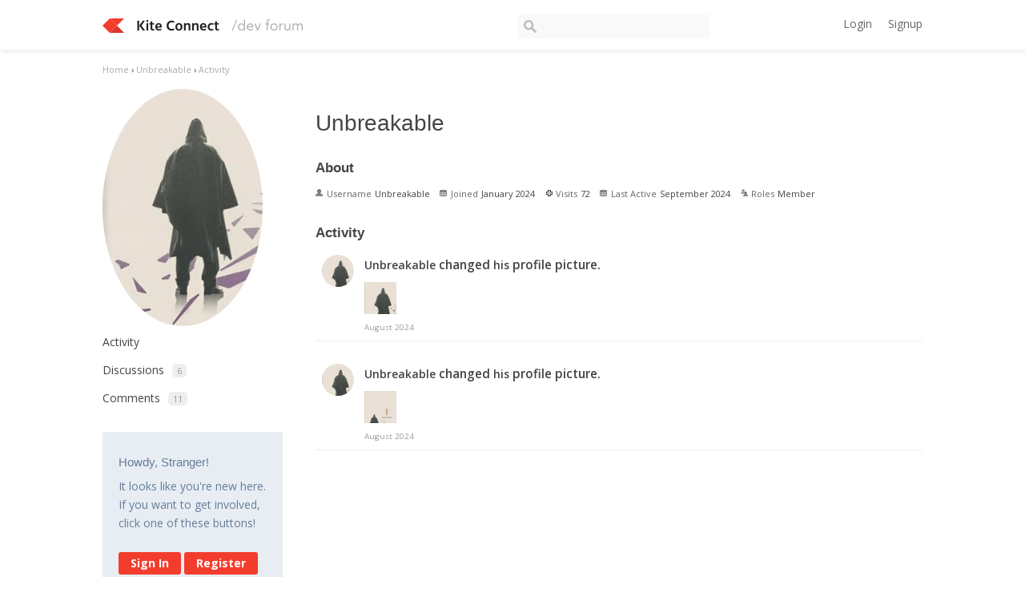

--- FILE ---
content_type: text/html; charset=utf-8
request_url: https://kite.trade/forum/profile/Unbreakable
body_size: 3737
content:
<!DOCTYPE html>
<html lang="en">
<head>
    <link href='https://fonts.googleapis.com/css?family=Hind:400,600|Open+Sans:400,600,700' rel='stylesheet' type='text/css'>
    <title>Unbreakable - Kite Connect developer forum</title>
  <link rel="stylesheet" type="text/css" href="/forum/applications/dashboard/design/style.css?v=2.3.1" media="all" />
  <link rel="stylesheet" type="text/css" href="/forum/plugins/ButtonBar/design/buttonbar.css?v=1.7.1" media="all" />
  <link rel="stylesheet" type="text/css" href="/forum/plugins/GooglePrettify/design/prettify.css?v=1.2.2" media="all" />
  <link rel="stylesheet" type="text/css" href="/forum/plugins/Tagging/design/tag.css?v=1.8.12" media="all" />
  <link rel="stylesheet" type="text/css" href="/forum/plugins/Tagging/design/childtagslist.css?v=1.8.12" media="all" />
  <link rel="stylesheet" type="text/css" href="/forum/resources/design/vanillicon.css?v=2.3.1" media="all" />
  <link rel="stylesheet" type="text/css" href="/forum/plugins/editor/design/editor.css?v=1.7.7" media="all" />
  <link rel="stylesheet" type="text/css" href="/forum/themes/kite/design/custom.css?v=2.3.1" media="all" />
  <link rel="canonical" href="https://kite.trade/forum/profile/unbreakable" />
  <meta property="fb:app_id" content="950631401651649" />
  <meta property="og:site_name" content="Kite Connect developer forum" />
  <meta property="og:title" itemprop="name" content="Unbreakable" />
  <meta property="og:url" content="https://kite.trade/forum/profile/unbreakable" />
  <meta property="og:image" itemprop="image" content="https://kite.trade/forum/uploads/M58ZYS3K6UQU.jpg" />
  <script type="text/javascript">gdn=window.gdn||{};gdn.meta={
    "DefaultAbout": "Write something about yourself...",
    "AnalyticsTask": "tick",
    "TagHint": "Start to type...",
    "ButtonBarLinkUrl": "Enter your URL:",
    "ButtonBarImageUrl": "Enter image URL:",
    "ButtonBarBBCodeHelpText": "You can use <b><a href=\"http:\/\/en.wikipedia.org\/wiki\/BBCode\" target=\"_new\">BBCode<\/a><\/b> in your post.",
    "ButtonBarHtmlHelpText": "You can use <b><a href=\"http:\/\/htmlguide.drgrog.com\/cheatsheet.php\" target=\"_new\">Simple HTML<\/a><\/b> in your post.",
    "ButtonBarMarkdownHelpText": "You can use <b><a href=\"http:\/\/en.wikipedia.org\/wiki\/Markdown\" target=\"_new\">Markdown<\/a><\/b> in your post.",
    "InputFormat": "Html",
    "editorVersion": "1.7.7",
    "editorPluginAssets": "\/forum\/plugins\/editor",
    "wysiwygHelpText": "You are using <a href=\"https:\/\/en.wikipedia.org\/wiki\/WYSIWYG\" target=\"_new\">WYSIWYG<\/a> in your post.",
    "bbcodeHelpText": "You can use <a href=\"http:\/\/en.wikipedia.org\/wiki\/BBCode\" target=\"_new\">BBCode<\/a> in your post.",
    "htmlHelpText": "You can use <a href=\"http:\/\/htmlguide.drgrog.com\/cheatsheet.php\" target=\"_new\">Simple HTML<\/a> in your post.",
    "markdownHelpText": "You can use <a href=\"http:\/\/en.wikipedia.org\/wiki\/Markdown\" target=\"_new\">Markdown<\/a> in your post.",
    "textHelpText": "You are using plain text in your post.",
    "editorWysiwygCSS": "\/forum\/plugins\/editor\/design\/wysiwyg.css",
    "canUpload": false,
    "maxUploadSize": 2097152,
    "editorFileInputName": "editorupload",
    "allowedFileExtensions": "[\"txt\",\"jpg\",\"jpeg\",\"gif\",\"png\",\"bmp\",\"tiff\",\"ico\",\"zip\",\"gz\",\"tar.gz\",\"tgz\",\"psd\",\"ai\",\"fla\",\"pdf\",\"doc\",\"xls\",\"ppt\",\"docx\",\"xlsx\",\"log\",\"rar\",\"7z\"]",
    "maxFileUploads": "20",
    "TransportError": "A fatal error occurred while processing the request.<br \/>The server returned the following response: %s",
    "TransientKey": null,
    "WebRoot": "https:\/\/kite.trade\/forum",
    "UrlFormat": "\/forum\/{Path}",
    "Path": "profile\/Unbreakable",
    "Args": "",
    "ResolvedPath": "dashboard\/profile\/index",
    "ResolvedArgs": {
        "User": "Unbreakable",
        "Username": "",
        "UserID": "",
        "Page": false
    },
    "SignedIn": 0,
    "ConfirmHeading": "Confirm",
    "ConfirmText": "Are you sure you want to do that?",
    "Okay": "Okay",
    "Cancel": "Cancel",
    "Search": "Search"
};</script>
  <script src="//ajax.googleapis.com/ajax/libs/jquery/1.10.2/jquery.min.js?v=2.3.1" type="text/javascript"></script>
  <script src="/forum/js/library/jquery.form.js?v=2.3.1" type="text/javascript"></script>
  <script src="/forum/js/library/jquery.popup.js?v=2.3.1" type="text/javascript"></script>
  <script src="/forum/js/library/jquery.gardenhandleajaxform.js?v=2.3.1" type="text/javascript"></script>
  <script src="/forum/js/library/jquery.autosize.min.js?v=2.3.1" type="text/javascript"></script>
  <script src="/forum/js/global.js?v=2.3.1" type="text/javascript"></script>
  <script src="/forum/js/library/jquery.jcrop.min.js?v=2.3.1" type="text/javascript"></script>
  <script src="/forum/applications/dashboard/js/profile.js?v=2.3.1" type="text/javascript"></script>
  <script src="/forum/js/library/jquery.gardenmorepager.js?v=2.3.1" type="text/javascript"></script>
  <script src="/forum/applications/dashboard/js/activity.js?v=2.3.1" type="text/javascript"></script>
  <script src="/forum/applications/vanilla/js/discussions.js?v=2.3.1" type="text/javascript"></script>
  <script src="/forum/plugins/GooglePrettify/js/prettify.js?v=1.2.2" type="text/javascript"></script>
  <script src="/forum/plugins/ButtonBar/js/buttonbar.js?v=1.7.1" type="text/javascript"></script>
  <script src="/forum/plugins/ButtonBar/js/jquery.hotkeys.js?v=1.7.1" type="text/javascript"></script>
  <script src="/forum/plugins/editor/js/editor.js?v=1.7.7" type="text/javascript"></script>
  <script src="/forum/plugins/editor/js/jquery.ui.widget.js?v=1.7.7" type="text/javascript"></script>
  <script src="/forum/plugins/editor/js/jquery.iframe-transport.js?v=1.7.7" type="text/javascript"></script>
  <script src="/forum/plugins/editor/js/jquery.fileupload.js?v=1.7.7" type="text/javascript"></script>
  <script type="text/javascript">jQuery(function ($) {

            function init() {
                $('.Message').each(function () {
                    if ($(this).data('GooglePrettify')) {
                        return;
                    }
                    $(this).data('GooglePrettify', '1');

                    pre = $('pre', this).addClass('prettyprint');

                    // Let prettyprint determine styling, rather than the editor.
                    $('code', this).removeClass('CodeInline');
                    pre.removeClass('CodeBlock');

                    prettyPrint();

                    pre.removeClass('prettyprint');
                });
            }

            $(document).on('CommentAdded PreviewLoaded popupReveal', init);
            init();
        });</script>
</head>
<body id="dashboard_profile_index" class="Dashboard Profile Index  Profile Section-Profile">
<header class="header">
    <div class="container">
        <div class="row">
            <div class="four columns logo-container">
                <a href="/forum/" class="logo"><img src="https://kite.trade/forum/uploads/M58ZYS3K6UQU.jpg" alt="Kite Connect developer forum" /></a>
                <a href="/forum/" class="logo-small"><img src="/forum/themes/kite/design/images/logo-small.png" /></a>

                <a href="#" id="burger">☰</a>
            </div>
            <!-- <li><a href="/forum/entry/signin" rel="nofollow" class="SignInPopup">Sign In</a></li> -->
            <div class="five columns search">
                <form method="get" action="/forum//search">
                    <div>
                        <input type="text" id="Form_Search" name="Search" accesskey="/" class="InputBox" />
                    </div>
                </form>
            </div>
            <div class="three columns profile">
                <div class="MeBox MeBox-SignIn"><div class="SignInLinks"><a href="/forum/entry/signin?Target=profile%2FUnbreakable" class=" SignInPopup" rel="nofollow">Login</a><a href="/forum/entry/register?Target=profile%2FUnbreakable" class="ApplyButton" rel="nofollow">Signup</a> </div> <div class="SignInIcons"></div></div>
            </div>
        </div>
    </div>
</header>

<div class="container">
    <div class="BreadcrumbsWrapper"><span class="Breadcrumbs" itemscope itemtype="http://data-vocabulary.org/Breadcrumb"><span class="CrumbLabel CrumbLabel HomeCrumb"><a href="https://kite.trade/forum/" itemprop="url"><span itemprop="title">Home</span></a></span> <span itemprop="child" itemscope itemtype="http://data-vocabulary.org/Breadcrumb"><span class="Crumb">›</span> <span class="CrumbLabel "><a href="/forum/profile/Unbreakable" itemprop="url"><span itemprop="title">Unbreakable</span></a></span> <span itemprop="child" itemscope itemtype="http://data-vocabulary.org/Breadcrumb"><span class="Crumb">›</span> <span class="CrumbLabel  Last"><a href="/forum/profile/activity/Unbreakable" itemprop="url"><span itemprop="title">Activity</span></a></span> </span></span></span></div>
    <div class="row">
        <div class="three columns panel" id="sidebar">
                <div class="Photo PhotoWrap PhotoWrapLarge ">
        <img src="https://kite.trade/forum/uploads/userpics/385/pT92E2WEFO58Q.jpeg" class="ProfilePhotoLarge" />    </div>
<div class="BoxFilter BoxProfileFilter">
    <ul class="FilterMenu">
        <li class="Active Activity"><a href="/forum/profile/activity/Unbreakable"><span class="Sprite SpActivity"></span> Activity</a></li>
<li class="Discussions"><a href="/forum/profile/discussions/85659/Unbreakable"><span class="Sprite SpDiscussions"></span> Discussions<span class="Aside"><span class="Count">6</span></span></a></li>
<li class="Comments"><a href="/forum/profile/comments/85659/Unbreakable"><span class="Sprite SpComments"></span> Comments<span class="Aside"><span class="Count">11</span></span></a></li>
    </ul>
</div>
<div class="Box GuestBox">
    <h4>Howdy, Stranger!</h4>

    <p>It looks like you're new here. If you want to get involved, click one of these buttons!</p>

    <p></p>

    <div class="P"><a href="/forum/entry/signin?Target=profile%2FUnbreakable" class="Button Primary SignInPopup" rel="nofollow">Sign In</a> <a href="/forum/entry/register?Target=profile%2FUnbreakable" class="Button ApplyButton" rel="nofollow">Register</a></div>    </div>

        </div>
        <div class="nine columns content" id="Content">
            <div class="ProfileOptions">
     </div>
<div class="Profile">
    <div class="User" itemscope itemtype="http://schema.org/Person">
    <h1 class="H">Unbreakable<span class="Gloss"></span></h1>
        <div class="About P">
        <h2 class="H">About</h2>
        <dl class="About">
                        <dt class="Name">Username</dt>
            <dd class="Name" itemprop="name">Unbreakable</dd>

            
                        <dt class="Joined">Joined</dt>
            <dd class="Joined"><time title="January 10, 2024  1:48PM" datetime="2024-01-10T13:48:05+00:00">January 2024</time></dd>
            <dt class="Visits">Visits</dt>
            <dd class="Visits">72</dd>
            <dt class="LastActive">Last Active</dt>
            <dd class="LastActive"><time title="September  3, 2024  7:21PM" datetime="2024-09-03T19:21:05+00:00">September 2024</time></dd>
            <dt class="Roles">Roles</dt>
            <dd class="Roles">Member</dd>
                    </dl>
    </div>
</div>
<div class="BoxFilter BoxProfileFilter">
    <ul class="FilterMenu">
        <li class="Active Activity"><a href="/forum/profile/activity/Unbreakable"><span class="Sprite SpActivity"></span> Activity</a></li>
<li class="Discussions"><a href="/forum/profile/discussions/85659/Unbreakable"><span class="Sprite SpDiscussions"></span> Discussions<span class="Aside"><span class="Count">6</span></span></a></li>
<li class="Comments"><a href="/forum/profile/comments/85659/Unbreakable"><span class="Sprite SpComments"></span> Comments<span class="Aside"><span class="Count">11</span></span></a></li>
    </ul>
</div>
<div class="DataListWrap"><h2 class="H">Activity</h2><ul class="DataList Activities"><li id="Activity_105803" class="Item Activity Activity-PictureChange HasPhoto">
           <div class="Author Photo"><a href="/forum/profile/Unbreakable" class="PhotoWrap"><img src="https://kite.trade/forum/uploads/userpics/385/nT92E2WEFO58Q.jpeg" class="ProfilePhoto ProfilePhotoMedium" /></a></div>
       <div class="ItemContent Activity">
      <div class="Title"><a href="/forum/profile/Unbreakable">Unbreakable</a> changed <a href="/forum/profile/Unbreakable">his</a> profile picture.</div>    <div class="Excerpt"><img src="https://kite.trade/forum/uploads/userpics/385/nT92E2WEFO58Q.jpeg" alt="Thumbnail" /></div>          <div class="Meta">
         <span class="MItem DateCreated">August 2024</span>
               </div>
   </div>
   <ul class="DataList ActivityComments Hidden"></ul></li>
<li id="Activity_105802" class="Item Activity Activity-PictureChange HasPhoto">
           <div class="Author Photo"><a href="/forum/profile/Unbreakable" class="PhotoWrap"><img src="https://kite.trade/forum/uploads/userpics/385/nT92E2WEFO58Q.jpeg" class="ProfilePhoto ProfilePhotoMedium" /></a></div>
       <div class="ItemContent Activity">
      <div class="Title"><a href="/forum/profile/Unbreakable">Unbreakable</a> changed <a href="/forum/profile/Unbreakable">his</a> profile picture.</div>    <div class="Excerpt"><img src="https://kite.trade/forum/uploads/userpics/802/nNOHPXQYMVE5E.jpeg" alt="Thumbnail" /></div>          <div class="Meta">
         <span class="MItem DateCreated">August 2024</span>
               </div>
   </div>
   <ul class="DataList ActivityComments Hidden"></ul></li>
</ul></div></div>

        </div>
    </div>

    <footer class="footer">
        <p>
            Zerodha Member of  NSE &amp; BSE &mdash; SEBI Registration no.: INZ000031633 | CDSL: Depository services through Zerodha Securities Pvt. Ltd. - SEBI Registration no.: IN-DP-100-2015 | Commodity Trading through Zerodha Commodities Pvt. Ltd. MCX: 46025 | NCDEX : 1138. SEBI Registration no.: INZ000038238 | Registered Address: Zerodha, #153/154, 4th Cross, Dollars Colony, Opp. Clarence Public School, J.P Nagar 4th Phase, Bangalore - 560078, Karnataka, India
        </p>
        <p>
            DISCLAIMER: Capital markets, trading, and investments have inherent risks. Please make sure you understand the risks involved and carefully read the Risk Disclosure Document as prescribed by SEBI | ICF before participating in the markets &mdash; <a href="https://kite.trade/terms">Read terms &amp; conditions</a>
        </p>

        Operated by Zerodha Technology Pvt. Ltd. &copy; 2015-2026
        
    </footer>
</div>



<script>
    $(document).ready(function() {
        $("#burger").click(function() {
            if($(this).data("visible") == "1") {
                $(this).data("visible", 0);
                $("#sidebar").hide();
            } else {
                $(this).data("visible", 1);
                $("#sidebar").show();
            }
        });

	$("#Form_Search").focusin(function () {
		$("#Form_Search").css("width", "300px");
	})

        $("#Form_Search").focusout(function () {
                $("#Form_Search").css("width", "240px");
        })

        return false;
    });
</script>

</body>
</html>